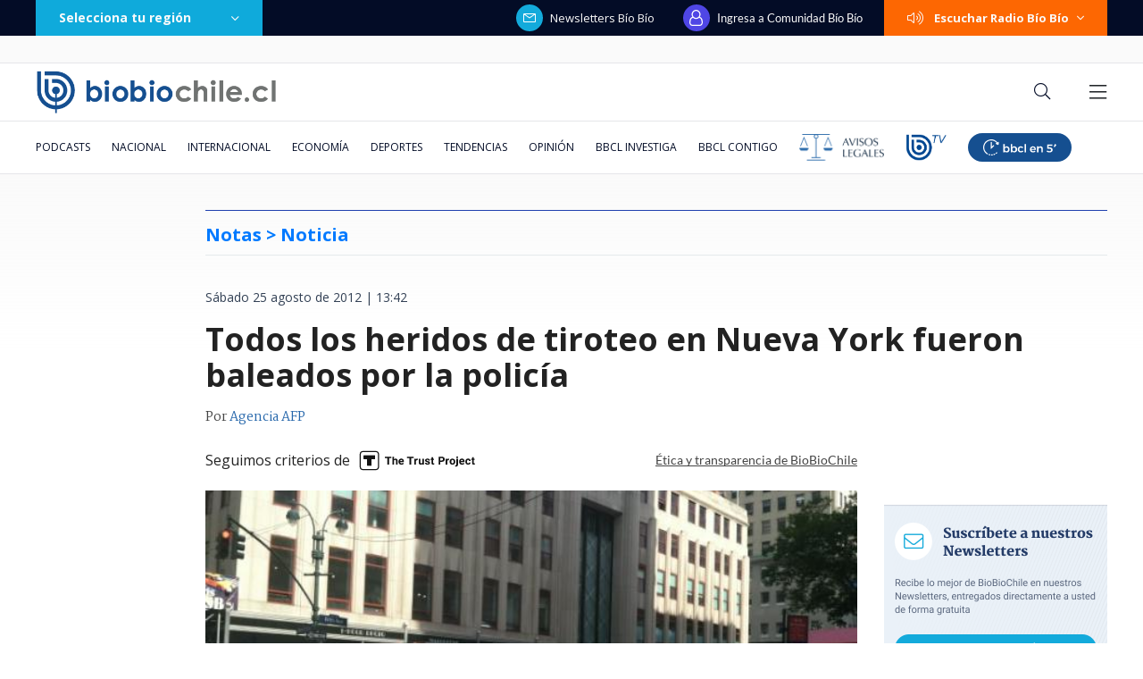

--- FILE ---
content_type: text/html; charset=utf-8
request_url: https://realtime.bbcl.cl/hit/?t=1770108788450&url=https%3A%2F%2Fwww.biobiochile.cl%2Fnoticias%2F2012%2F08%2F25%2Ftodos-los-heridos-de-tiroteo-en-nueva-york-fueron-baleados-por-la-policia.shtml&property=01G1KMVDSGMWCR31GWZX0VBJBY&referrer=
body_size: -16
content:
01KGHB98195XE26T8AVEM6HBSV.f6k8B+Ww6wQH5qfREInCvunYkpJ5mRoJ543t8xhT9Lc=

--- FILE ---
content_type: text/html; charset=utf-8
request_url: https://www.google.com/recaptcha/api2/aframe
body_size: 267
content:
<!DOCTYPE HTML><html><head><meta http-equiv="content-type" content="text/html; charset=UTF-8"></head><body><script nonce="6aF5JjfNa9JgiEfKr6zQUw">/** Anti-fraud and anti-abuse applications only. See google.com/recaptcha */ try{var clients={'sodar':'https://pagead2.googlesyndication.com/pagead/sodar?'};window.addEventListener("message",function(a){try{if(a.source===window.parent){var b=JSON.parse(a.data);var c=clients[b['id']];if(c){var d=document.createElement('img');d.src=c+b['params']+'&rc='+(localStorage.getItem("rc::a")?sessionStorage.getItem("rc::b"):"");window.document.body.appendChild(d);sessionStorage.setItem("rc::e",parseInt(sessionStorage.getItem("rc::e")||0)+1);localStorage.setItem("rc::h",'1770108803216');}}}catch(b){}});window.parent.postMessage("_grecaptcha_ready", "*");}catch(b){}</script></body></html>

--- FILE ---
content_type: application/javascript; charset=utf-8
request_url: https://fundingchoicesmessages.google.com/f/AGSKWxWWbsY4BhGB-J9PdHPIJaAhihZEtl3hZt47Vli_6FuM4z1GrrigicKE43CT_v4sYVnS0X8-mBWagpQLSOm2G-CmhgXMWqnMnlEQooGvlddFz09WgtYWtFIMBgVrpXpz-bpl-zfhwNWuoY1byk8uJ4FhLQaiqJM1ChGng2kRLAJvJlP4nW_ERa7fo-Aa/_-js-advertising-/adlog.php?/ads4j./delivery/avw.-720x90-
body_size: -1285
content:
window['623c62f5-b0f8-4d93-ab48-9bc59cad290e'] = true;

--- FILE ---
content_type: application/javascript
request_url: https://www.biobiochile.cl/static/realtime/realtime-general.js?t=1770108799933&callback=BBCL_Realtime
body_size: 1100
content:
/*2026-02-03 08:52:07*/ BBCL_Realtime([{"id":6719396,"titulo":"Alertan que casas donadas por influencers a damnificados por incendios estar\u00edan en zonas de riesgo","url":"https:\/\/www.biobiochile.cl\/noticias\/nacional\/region-del-bio-bio\/2026\/02\/02\/alertan-que-casas-donadas-por-influencers-a-damnificados-por-incendios-estarian-en-zonas-de-riesgo.shtml","imagen":"2026\/02\/contexto-8.png","video_rudo_destacado":"","categoria":"nacional","en_vivo":false,"visitas":242},{"id":6718961,"titulo":"Kaiser confirma congelamiento de militancia de Ana Victoria Quintana para asumir como subsecretaria","url":"https:\/\/www.biobiochile.cl\/noticias\/nacional\/chile\/2026\/02\/02\/kaiser-confirma-congelamiento-de-militancia-de-ana-victoria-quintana-para-asumir-como-subsecretaria.shtml","imagen":"2026\/02\/ana-victoria-quintana.jpg","video_rudo_destacado":"","categoria":"nacional","en_vivo":false,"visitas":64},{"id":6719409,"titulo":"Israel\u00ed que encendi\u00f3 cigarro en Torres del Paine deber\u00e1 donar $1 mill\u00f3n a Bomberos","url":"https:\/\/www.biobiochile.cl\/noticias\/nacional\/region-de-magallanes\/2026\/02\/02\/israeli-que-encendio-cigarro-en-torres-del-paine-debera-donar-1-millon-de-pesos-a-bomberos.shtml","imagen":"2026\/02\/foto-de-contexto-nota-bbcl-49.png","video_rudo_destacado":"","categoria":"nacional","en_vivo":false,"visitas":54},{"id":6719764,"titulo":"\"Es probable que est\u00e9 en Chile\": Polic\u00eda de Per\u00fa alerta por paradero del l\u00edder criminal de Los Pulpos","url":"https:\/\/www.biobiochile.cl\/noticias\/internacional\/america-latina\/2026\/02\/03\/es-probable-que-este-en-chile-policia-de-peru-alerta-por-paradero-del-lider-criminal-de-los-pulpos.shtml","imagen":"2026\/02\/captura-rrss-rpp-por-jhonsson-pulpo-lider-de-los-pulpos-podria-estar-en-chile-afirma-peru.png","video_rudo_destacado":"","categoria":"nacional","en_vivo":false,"visitas":51},{"id":6719231,"titulo":"Hallan sin vida a hombre de 45 a\u00f1os que era intensamente buscado en el r\u00edo Forrahue, Los Lagos","url":"https:\/\/www.biobiochile.cl\/noticias\/nacional\/region-de-los-lagos\/2026\/02\/02\/hallan-sin-vida-a-hombre-de-45-anos-que-era-intensamente-buscado-en-el-rio-forrahue-los-lagos.shtml","imagen":"2026\/02\/contexto-5.png","video_rudo_destacado":"","categoria":"nacional","en_vivo":false,"visitas":48},{"id":6719758,"titulo":"\"No estoy para pol\u00e9micas\": Boric evita debatir sobre candidatura de Bachelet a la ONU tras cr\u00edticas","url":"https:\/\/www.biobiochile.cl\/noticias\/nacional\/chile\/2026\/02\/03\/no-estoy-para-polemicas-boric-evita-debatir-sobre-candidatura-de-bachelet-a-la-onu-tras-criticas.shtml","imagen":"2026\/02\/a-1-por-boric-y-bachelet-candidatura-a-la-onu.png","video_rudo_destacado":"","categoria":"nacional","en_vivo":false,"visitas":45},{"id":6719717,"titulo":"Piden a Boric ver \"v\u00edas diplom\u00e1ticas\": Diputados cargan contra empresa china CRCC tras incumplimientos","url":"https:\/\/www.biobiochile.cl\/noticias\/nacional\/chile\/2026\/02\/03\/piden-a-boric-ver-vias-diplomaticas-diputados-cargan-contra-empresa-china-crcc-tras-incumplimientos.shtml","imagen":"2026\/02\/a-1-mop-linkdn-por-empresa-china-crcc-incumplimientos-obras-ruta-5-talca-chillan.png","video_rudo_destacado":"","categoria":"nacional","en_vivo":false,"visitas":37},{"id":6718023,"titulo":"El ministro de los anillos: c\u00f3mo juez Poblete promovi\u00f3 a aliados para influir en el Poder Judicial","url":"https:\/\/www.biobiochile.cl\/especial\/bbcl-investiga\/noticias\/reportajes\/2026\/02\/02\/el-ministro-de-los-anillos-como-juez-poblete-promovio-a-aliados-para-influir-en-el-poder-judicial.shtml","imagen":"2026\/02\/poblete-chats-red-de-influencias-poder-judicial.png","video_rudo_destacado":"","categoria":"nacional","en_vivo":false,"visitas":28},{"id":6719569,"titulo":"Este martes ser\u00e1 la preparaci\u00f3n del juicio oral contra Cathy Barriga: Lav\u00edn advirti\u00f3 a querellantes","url":"https:\/\/www.biobiochile.cl\/noticias\/nacional\/chile\/2026\/02\/02\/este-martes-sera-la-preparacion-del-juicio-oral-contra-barriga-lavin-advirtio-que-haran-el-ridiculo.shtml","imagen":"2026\/02\/este-martes-sera-la-preparacion-del-juicio-oral-contra-cathy-barriga-lavin-advirtio-a-querellantes.png","video_rudo_destacado":"","categoria":"nacional","en_vivo":false,"visitas":23},{"id":6719682,"titulo":"Tita Ureta revela que se separ\u00f3 de su esposo antes de embarazo: \"No estaba lo suficientemente madura\"","url":"https:\/\/www.biobiochile.cl\/noticias\/espectaculos-y-tv\/tv\/2026\/02\/02\/tita-ureta-revela-que-se-separo-de-su-esposo-antes-de-embarazo-no-estaba-lo-suficientemente-madura.shtml","imagen":"2026\/02\/tita-ureta-revela-que-se-separo-de-su-esposo-antes-de-embarazo.png","video_rudo_destacado":"","categoria":"general","en_vivo":false,"visitas":23}])